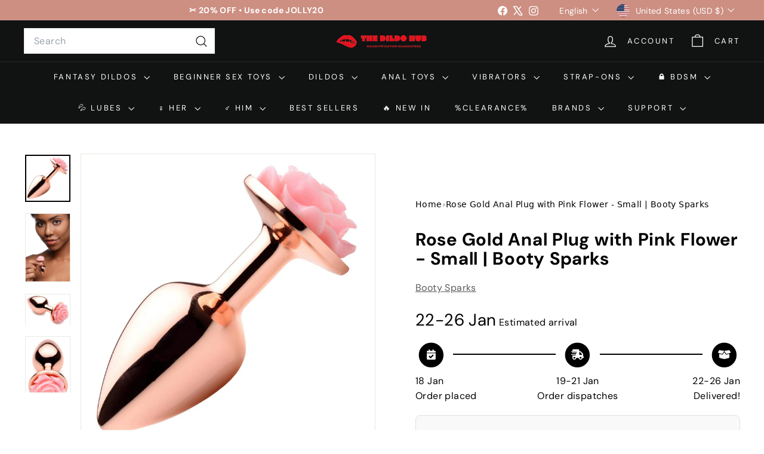

--- FILE ---
content_type: text/css
request_url: https://thedildohub.com/cdn/shop/t/49/assets/mezereon.aio.min.css?v=104115116458158778911756154436
body_size: 263
content:
/*
Generated time: August 25, 2025 20:39
This file was created by the app developer. Feel free to contact the original developer with any questions. It was minified (compressed) by AVADA. AVADA do NOT own this script.
*/
.mz-autocomplete-grid,.mz-autocomplete-list{width:100%}.mezereon .mz-results{transition:all .1s ease-in;opacity:0;margin-bottom:15px}.mezereon .mz-results.mz-loaded{opacity:1}.mezereon .mz-grid{margin-top:20px}.mezereon .mz-grid-item{display:flex;width:25%}.mezereon .mz-filter-layout-vertical .mz-grid-item{width:25%}@media only screen and (max-width:768px){.mezereon .mz-filter-layout-vertical .mz-grid-item,.mezereon .mz-grid-item{width:50%}}@media (min-width:768px){.mz-aggs-vertical{width:300px}.mz-hits{width:calc(100% - 300px)}}@media (max-width:800px){#mz-app .mz-action-bar .mz-select.sort select{width:124px}#mz-app .mz-action-bar .mz-select.pg select{width:130px}.mz-action-bar .mz-inline-flex .mz-btn{font-size:17px}}.mz-btn-primary{background-color:#000;border-color:#000}.mz-btn-primary.hover,.mz-btn-primary:active,.mz-btn-primary:hover{background-color:#333;border-color:#333}.mezereon .mz-facet label{font-size:1em;text-transform:none}.mezereon div.mz-label{margin:15px 0 10px 0}.mezereon .mz-selections{padding:0 0 10px 0}.mezereon .mz-pull-right{margin-top:20px}.mezereon .mz-btn{padding:.75em}.mezereon .ch-drawer{max-width:450px}.mezereon.toggle-over-flow{position:inherit}.mezereon .mz-item-image-wrapper>a{display:contents}.mezereon .mz-item-card:hover .qview-button-wrapper{visibility:visible;opacity:1}.mezereon .mz-search-revealed{opacity:0}.mezereon .mz-skeleton{display:inline-block;position:relative;overflow:hidden;background-color:#e4e4e4;border-radius:5px}.mezereon .mz-skeleton:after{position:absolute;top:0;right:0;bottom:0;left:0;-webkit-transform:translateX(-100%);transform:translateX(-100%);background-image:-webkit-gradient(linear,left top,right top,color-stop(0,hsla(0,0%,100%,0)),color-stop(20%,hsla(0,0%,100%,.2)),color-stop(60%,hsla(0,0%,100%,.5)),to(hsla(0,0%,100%,0)));background-image:linear-gradient(90deg,hsla(0,0%,100%,0),hsla(0,0%,100%,.2) 20%,hsla(0,0%,100%,.5) 60%,hsla(0,0%,100%,0));-webkit-animation:mz-skeleton-animation 1.2s infinite;animation:mz-skeleton-animation 1.2s infinite;content:""}@-webkit-keyframes mz-skeleton-animation{to{-webkit-transform:translateX(100%);transform:translateX(100%)}}@keyframes mz-skeleton-animation{to{-webkit-transform:translateX(100%);transform:translateX(100%)}}.mezereon .mz-skeleton-wrapper.mz-selections{min-height:60px}.mezereon .mz-skeleton-wrapper.mz-action-bar{min-height:50px}.mezereon .mz-skeleton-wrapper .mz-grid-item{display:block!important}@media only screen and (min-width:768px){.mezereon .mz-skeleton-wrapper.mz-aggs-horizontal.mz-hidden-xs.mz-refinements.mz-horizontal{display:block!important}}.mz-clear-selections,.mz-selections-option{background:#00000007}.mz-clear-selections:hover,.mz-selections-option:hover{background-color:#00000017;cursor:pointer;color:#333}.mz-checkbox.star .state:after{top:5px}.mz-hits{padding:0}.mz-autocomplete .mz-suggest-item.mz-active a.mz-suggest-delete,.mz-autocomplete .mz-suggest-item:focus a.mz-suggest-delete,.mz-autocomplete .mz-suggest-item:hover a.mz-suggest-delete{color:#fff}.mz-show-more{margin-top:5px}.mz-show-more a{color:#000;text-decoration:none}.mz-grid-item>is-land{display:none}.mz-right>a{display:inline-flex}.mz-right .mz-reviews{display:inline-flex}.mezereon.template-collection .image-element{opacity:1}

--- FILE ---
content_type: text/javascript
request_url: https://thedildohub.com/cdn/shop/t/49/assets/swatches.aio.min.js?v=101889040250678291701756154424
body_size: -312
content:
/*
Generated time: August 25, 2025 20:39
This file was created by the app developer. Feel free to contact the original developer with any questions. It was minified (compressed) by AVADA. AVADA do NOT own this script.
*/
class ColorSwatches extends HTMLElement{connectedCallback(){this.selectors={colorSwatchImage:".grid-product__color-image",colorSwatch:".color-swatch--with-image",gridItemLink:".grid-item__link",gridProductImageWrap:".grid-product__image-wrap"},this.gridItemLink=this.closest(this.selectors.gridItemLink),this.gridProductImageWrap=this.gridItemLink.querySelector(this.selectors.gridProductImageWrap),this.colorImages=this.gridProductImageWrap.querySelectorAll(this.selectors.colorSwatchImage),this.colorImages.length&&(this.swatches=this.querySelectorAll(this.selectors.colorSwatch),this.colorSwatchHovering())}colorSwatchHovering(){this.swatches.forEach(t=>{t.addEventListener("mouseenter",()=>this.setActiveColorImage(t)),t.addEventListener("touchstart",e=>{e.preventDefault(),this.setActiveColorImage(t)},{passive:!0}),t.addEventListener("mouseleave",()=>this.removeActiveColorImage(t))})}setActiveColorImage(e){var t=e.dataset.variantId,s=e.dataset.variantImage,t=(this.colorImages.forEach(e=>{e.classList.remove("is-active")}),this.swatches.forEach(e=>{e.classList.remove("is-active")}),this.gridProductImageWrap.querySelector(".grid-product__color-image--"+t)),s=(t.style.backgroundImage="url("+s+")",t.classList.add("is-active"),e.classList.add("is-active"),e.dataset.url);e.closest(".grid-item__link").setAttribute("href",s)}removeActiveColorImage(e){var t=e.dataset.variantId;this.gridProductImageWrap.querySelector(".grid-product__color-image--"+t).classList.remove("is-active"),e.classList.remove("is-active")}}customElements.define("color-swatches",ColorSwatches);

--- FILE ---
content_type: text/javascript; charset=utf-8
request_url: https://thedildohub.com/products/rose-gold-anal-plug-with-pink-flower-small.js
body_size: 1138
content:
{"id":7496114536688,"title":"Rose Gold Anal Plug with Pink Flower - Small | Booty Sparks","handle":"rose-gold-anal-plug-with-pink-flower-small","description":"\u003cp\u003e\u003cimg src=\"https:\/\/marketing.xrllc.com\/brand-banners\/booty-sparks.jpg\" alt=\"Booty Sparks\"\u003e\u003cbr\u003e\u003cbr\u003e\nEnjoy this gorgeous rose-gold anal plug topped with a delicate, pink flower! Treat your booty like a shrine and adorn it with the most beautiful plug for your own delicate, pink flower. The nickel-free aluminium has a comfortable weight that pulls gently down against your backdoor. \n\u003cbr\u003e \u003cbr\u003e\nPlay with temperature and sensations by heating or cooling the plug in hot or cold water before insertion. The tapered end and smooth metal make insertion easy and comfortable. \n\u003cbr\u003e \u003cbr\u003e\nUse any type of lubricant with this plug and enjoy both the look and feel of this beautiful plug! After use, simply wash with warm water and antibacterial soap and then dry with a soft cloth.\n\u003cbr\u003e \u003cbr\u003e\n\u003cb\u003eMeasurements\u003c\/b\u003e: Overall length: 3 inches, Insertable length: 2.4 inches, Diameter at widest point 1.1 inches\n\u003cbr\u003e \u003cbr\u003e\n\u003cb\u003eMaterials\u003c\/b\u003e: Aluminum alloy, ABS plastic\n\u003cbr\u003e \u003cbr\u003e \n\u003cb\u003eColor\u003c\/b\u003e: Pink, rose gold\n\u003cbr\u003e \u003cbr\u003e \n\u003c\/p\u003e\u003ch3\u003eKey Features:\u003c\/h3\u003e\n\u003cli\u003eSmooth and Tapered: The tapered end makes insertion easy while the smooth, metal easily slips inside.\u003c\/li\u003e\n\u003cli\u003eBody-Safe: The aluminum is nickel-free and body-safe and can be used with any type of lubricant.\u003c\/li\u003e\n\u003cli\u003eTemperature Play: The metal can be warmed or cooled by placing in hot or cold water to play with temperatures.\u003c\/li\u003e","published_at":"2021-12-21T15:17:40-05:00","created_at":"2021-12-18T05:21:38-05:00","vendor":"Booty Sparks","type":"butt-plugs","tags":["Anal Toys","beginner plug","blackfriday","Booty Sparks","Butt Plugs","Metal Anal Toys","New Products","sextoydistributing","XR Brands"],"price":2195,"price_min":2195,"price_max":2195,"available":true,"price_varies":false,"compare_at_price":3295,"compare_at_price_min":3295,"compare_at_price_max":3295,"compare_at_price_varies":false,"variants":[{"id":42201406734576,"title":"Default Title","option1":"Default Title","option2":null,"option3":null,"sku":"AG855-Small","requires_shipping":true,"taxable":false,"featured_image":{"id":36364466422000,"product_id":7496114536688,"position":1,"created_at":"2021-12-18T05:21:38-05:00","updated_at":"2025-03-05T23:31:42-05:00","alt":"Rose Gold Anal Plug with Pink Flower - Small | Booty Sparks - The Dildo Hub","width":1944,"height":2020,"src":"https:\/\/cdn.shopify.com\/s\/files\/1\/0516\/9790\/9921\/products\/rose-gold-anal-plug-with-pink-flower-small-or-booty-sparks-the-dildo-hub-1.jpg?v=1741235502","variant_ids":[42201406734576]},"available":true,"name":"Rose Gold Anal Plug with Pink Flower - Small | Booty Sparks","public_title":null,"options":["Default Title"],"price":2195,"weight":170,"compare_at_price":3295,"inventory_management":"shopify","barcode":"848518045720","featured_media":{"alt":"Rose Gold Anal Plug with Pink Flower - Small | Booty Sparks - The Dildo Hub","id":28914998903024,"position":1,"preview_image":{"aspect_ratio":0.962,"height":2020,"width":1944,"src":"https:\/\/cdn.shopify.com\/s\/files\/1\/0516\/9790\/9921\/products\/rose-gold-anal-plug-with-pink-flower-small-or-booty-sparks-the-dildo-hub-1.jpg?v=1741235502"}},"requires_selling_plan":false,"selling_plan_allocations":[]}],"images":["\/\/cdn.shopify.com\/s\/files\/1\/0516\/9790\/9921\/products\/rose-gold-anal-plug-with-pink-flower-small-or-booty-sparks-the-dildo-hub-1.jpg?v=1741235502","\/\/cdn.shopify.com\/s\/files\/1\/0516\/9790\/9921\/products\/rose-gold-anal-plug-with-pink-flower-small-or-booty-sparks-the-dildo-hub-2.jpg?v=1741235507","\/\/cdn.shopify.com\/s\/files\/1\/0516\/9790\/9921\/products\/rose-gold-anal-plug-with-pink-flower-small-or-booty-sparks-the-dildo-hub-3.jpg?v=1741235507","\/\/cdn.shopify.com\/s\/files\/1\/0516\/9790\/9921\/products\/rose-gold-anal-plug-with-pink-flower-small-or-booty-sparks-the-dildo-hub-4.jpg?v=1741235508","\/\/cdn.shopify.com\/s\/files\/1\/0516\/9790\/9921\/products\/rose-gold-anal-plug-with-pink-flower-small-or-booty-sparks-the-dildo-hub-5.jpg?v=1741235510","\/\/cdn.shopify.com\/s\/files\/1\/0516\/9790\/9921\/products\/rose-gold-anal-plug-with-pink-flower-small-or-booty-sparks-the-dildo-hub-6.jpg?v=1741235512"],"featured_image":"\/\/cdn.shopify.com\/s\/files\/1\/0516\/9790\/9921\/products\/rose-gold-anal-plug-with-pink-flower-small-or-booty-sparks-the-dildo-hub-1.jpg?v=1741235502","options":[{"name":"Title","position":1,"values":["Default Title"]}],"url":"\/products\/rose-gold-anal-plug-with-pink-flower-small","media":[{"alt":"Rose Gold Anal Plug with Pink Flower - Small | Booty Sparks - The Dildo Hub","id":28914998903024,"position":1,"preview_image":{"aspect_ratio":0.962,"height":2020,"width":1944,"src":"https:\/\/cdn.shopify.com\/s\/files\/1\/0516\/9790\/9921\/products\/rose-gold-anal-plug-with-pink-flower-small-or-booty-sparks-the-dildo-hub-1.jpg?v=1741235502"},"aspect_ratio":0.962,"height":2020,"media_type":"image","src":"https:\/\/cdn.shopify.com\/s\/files\/1\/0516\/9790\/9921\/products\/rose-gold-anal-plug-with-pink-flower-small-or-booty-sparks-the-dildo-hub-1.jpg?v=1741235502","width":1944},{"alt":"Rose Gold Anal Plug with Pink Flower - Small | Booty Sparks - The Dildo Hub","id":28933566431472,"position":2,"preview_image":{"aspect_ratio":0.655,"height":2400,"width":1572,"src":"https:\/\/cdn.shopify.com\/s\/files\/1\/0516\/9790\/9921\/products\/rose-gold-anal-plug-with-pink-flower-small-or-booty-sparks-the-dildo-hub-2.jpg?v=1741235507"},"aspect_ratio":0.655,"height":2400,"media_type":"image","src":"https:\/\/cdn.shopify.com\/s\/files\/1\/0516\/9790\/9921\/products\/rose-gold-anal-plug-with-pink-flower-small-or-booty-sparks-the-dildo-hub-2.jpg?v=1741235507","width":1572},{"alt":"Rose Gold Anal Plug with Pink Flower - Small | Booty Sparks - The Dildo Hub","id":28933566464240,"position":3,"preview_image":{"aspect_ratio":1.455,"height":1650,"width":2400,"src":"https:\/\/cdn.shopify.com\/s\/files\/1\/0516\/9790\/9921\/products\/rose-gold-anal-plug-with-pink-flower-small-or-booty-sparks-the-dildo-hub-3.jpg?v=1741235507"},"aspect_ratio":1.455,"height":1650,"media_type":"image","src":"https:\/\/cdn.shopify.com\/s\/files\/1\/0516\/9790\/9921\/products\/rose-gold-anal-plug-with-pink-flower-small-or-booty-sparks-the-dildo-hub-3.jpg?v=1741235507","width":2400},{"alt":"Rose Gold Anal Plug with Pink Flower - Small | Booty Sparks - The Dildo Hub","id":28933566497008,"position":4,"preview_image":{"aspect_ratio":0.618,"height":2400,"width":1484,"src":"https:\/\/cdn.shopify.com\/s\/files\/1\/0516\/9790\/9921\/products\/rose-gold-anal-plug-with-pink-flower-small-or-booty-sparks-the-dildo-hub-4.jpg?v=1741235508"},"aspect_ratio":0.618,"height":2400,"media_type":"image","src":"https:\/\/cdn.shopify.com\/s\/files\/1\/0516\/9790\/9921\/products\/rose-gold-anal-plug-with-pink-flower-small-or-booty-sparks-the-dildo-hub-4.jpg?v=1741235508","width":1484},{"alt":"Rose Gold Anal Plug with Pink Flower - Small | Booty Sparks - The Dildo Hub","id":28933566529776,"position":5,"preview_image":{"aspect_ratio":0.987,"height":2400,"width":2368,"src":"https:\/\/cdn.shopify.com\/s\/files\/1\/0516\/9790\/9921\/products\/rose-gold-anal-plug-with-pink-flower-small-or-booty-sparks-the-dildo-hub-5.jpg?v=1741235510"},"aspect_ratio":0.987,"height":2400,"media_type":"image","src":"https:\/\/cdn.shopify.com\/s\/files\/1\/0516\/9790\/9921\/products\/rose-gold-anal-plug-with-pink-flower-small-or-booty-sparks-the-dildo-hub-5.jpg?v=1741235510","width":2368},{"alt":"Rose Gold Anal Plug with Pink Flower - Small | Booty Sparks - The Dildo Hub","id":28933566562544,"position":6,"preview_image":{"aspect_ratio":1.5,"height":1600,"width":2400,"src":"https:\/\/cdn.shopify.com\/s\/files\/1\/0516\/9790\/9921\/products\/rose-gold-anal-plug-with-pink-flower-small-or-booty-sparks-the-dildo-hub-6.jpg?v=1741235512"},"aspect_ratio":1.5,"height":1600,"media_type":"image","src":"https:\/\/cdn.shopify.com\/s\/files\/1\/0516\/9790\/9921\/products\/rose-gold-anal-plug-with-pink-flower-small-or-booty-sparks-the-dildo-hub-6.jpg?v=1741235512","width":2400}],"requires_selling_plan":false,"selling_plan_groups":[]}

--- FILE ---
content_type: text/javascript
request_url: https://thedildohub.com/cdn/shop/t/49/assets/photoswipe.aio.min.js?v=119907759590774446631756154404
body_size: 554
content:
/*
Generated time: August 25, 2025 20:39
This file was created by the app developer. Feel free to contact the original developer with any questions. It was minified (compressed) by AVADA. AVADA do NOT own this script.
*/
import"@archetype-themes/vendors/photoswipe.min";import"@archetype-themes/vendors/photoswipe-ui-default.min";let selectors={trigger:".js-photoswipe__zoom",images:".photoswipe__image",slideshowTrack:".flickity-viewport ",activeImage:".is-selected"};export default class Photoswipe{constructor(e,t){this.container=e,this.sectionId=t,this.namespace=".photoswipe-"+this.sectionId,this.gallery,this.images,this.items,this.inSlideshow=!1,e&&"false"!==e.dataset.zoom&&this.init()}init(){this.container.querySelectorAll(selectors.trigger).forEach(e=>{e.addEventListener("click",this.triggerClick.bind(this))})}triggerClick(e){this.container.dataset&&"true"===this.container.dataset.hasSlideshow?this.inSlideshow=!0:this.inSlideshow=!1,this.items=this.getImageData();e=this.inSlideshow?this.container.querySelector(selectors.activeImage):e.currentTarget,e=this.inSlideshow?this.getChildIndex(e):e.dataset.index;this.initGallery(this.items,e)}getChildIndex(e){let t=0;for(;null!=(e=e.previousSibling);)t++;return t+1}getImageData(){this.images=this.inSlideshow?this.container.querySelectorAll(selectors.slideshowTrack+selectors.images):this.container.querySelectorAll(selectors.images);let t=[];return this.images.forEach(e=>{e={msrc:e.currentSrc||e.src,src:e.getAttribute("data-photoswipe-src"),w:e.getAttribute("data-photoswipe-width"),h:e.getAttribute("data-photoswipe-height"),el:e,initialZoomLevel:.5};t.push(e)}),t}initGallery(l,e){document.body.classList.add("photoswipe-open");var t=document.querySelectorAll(".pswp")[0];this.gallery=new PhotoSwipe(t,PhotoSwipeUI_Default,l,{allowPanToNext:!1,captionEl:!1,closeOnScroll:!1,counterEl:!1,history:!1,index:e-1,pinchToClose:!1,preloaderEl:!1,scaleMode:"zoom",shareEl:!1,tapToToggleControls:!1,getThumbBoundsFn:function(e){var t=window.pageYOffset||document.documentElement.scrollTop,e=l[e].el,i=e.getBoundingClientRect(),e=e.naturalWidth/e.naturalHeight,s=i.width/i.height;let o,n,r,h;return h=s<e?(o=i.width,n=i.width/e,r=0,(i.height-n)/2):(n=i.height,o=i.height*e,r=(i.width-o)/2,0),{x:i.left+r,y:i.top+h+t,w:o}}}),this.gallery.listen("afterChange",this.afterChange.bind(this)),this.gallery.listen("afterInit",this.afterInit.bind(this)),this.gallery.init(),this.preventiOS15Scrolling()}afterChange(){var e=this.gallery.getCurrentIndex();this.container.dispatchEvent(new CustomEvent("photoswipe:afterChange",{detail:{index:e}}))}afterInit(){this.container.dispatchEvent(new CustomEvent("photoswipe:afterInit"))}syncHeight(){document.documentElement.style.setProperty("--window-inner-height",window.innerHeight+"px")}preventiOS15Scrolling(){let e;/iPhone|iPad|iPod/i.test(window.navigator.userAgent)&&(this.syncHeight(),e=window.scrollY,document.documentElement.classList.add("pswp-open-in-ios"),window.addEventListener("resize",this.syncHeight),this.gallery.listen("destroy",()=>{document.documentElement.classList.remove("pswp-open-in-ios"),window.scrollTo(0,e)}))}}

--- FILE ---
content_type: text/javascript
request_url: https://thedildohub.com/cdn/shop/t/49/assets/mezereon.aio.min.js?v=73576156143832525951756154394
body_size: -678
content:
/*
Generated time: August 25, 2025 20:39
This file was created by the app developer. Feel free to contact the original developer with any questions. It was minified (compressed) by AVADA. AVADA do NOT own this script.
*/
document.addEventListener("DOMContentLoaded",function(){window.mz&&(mz.context.filterShow,mz.app)&&mz.app.$bus&&mz.app.$bus.on("after-update",function(){mz.config.scroll||(mz.config.scroll={disabled:!0})})});